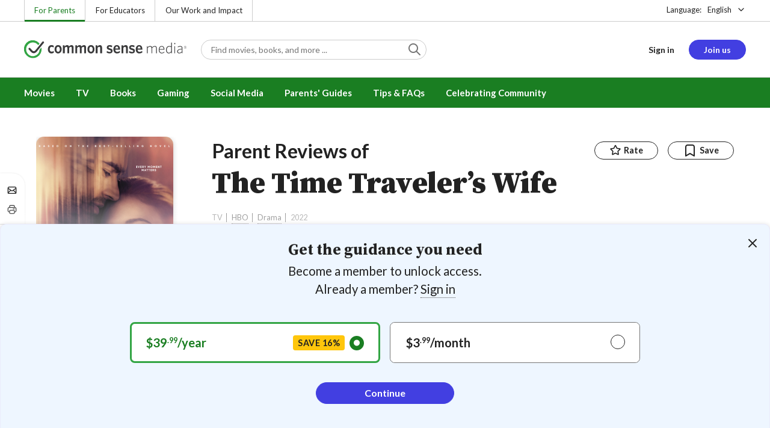

--- FILE ---
content_type: text/css
request_url: https://www.commonsensemedia.org/sites/default/files/css/css_SqBrT4Lnxs9rMpiXJyAm6cGJ6YpxiVdQbFSDv9TY9eU.css?delta=0&language=en&theme=common_sense_media_theme&include=eJyFjMEJgEAMBBsyWtIhcZGgl0gStH0PfPhQ8bezDMPmGNjqZgrN6NuspiWgASJeyMcUnTv-82KVCf70opYbiRy74PisvttXm9g0238CZ2VFpQ&exclude=eJyVlWFuwyAMhS9UliNFDngEFTDCTrvefpRla9fRQf8gEb4HNtgvmkKgODNGxknXydHJm83OHHR7jeXikX-vvlNsLswBjYNZVgw4WU8L-BuW666JIkbht3uZUvqo3ikHpcvGmXyfdgEs9jHv4rFPJUp0wtwHmbQDr3iFjMqVYAfyElj60MaYlcWIGQRNvYYCDup4CwHypUdzuWKSfprfnIKFtm4MP7SmdMnOruOKgHEbhiOe2aO8Ej8jZL2O43eP2xetCKaIPES7lVJUfHai15HodmUAFwevYFcIJRXh1OdrVXiy1wPIQKOdOMy3qVIQkneyGVQpU2oU9QNvQRlXYmdHsQvv0T97jQc648nhWYGWkb13-okbtOGSotm0PG-btuzamaMse2dapdCmBYHH6evwCqsW-niJLxYulFklp4_9UrhXUjH-vH95Tdk0yf94Sl1-xKwfJLVxkt-4VPjAa1d8T7f8arhhff8paia71Vc7OFgi63EWsJMtw-95OCSzTOwE_1jItDv7I1CPGwO-Phz4woJhWkpFfgK_Zymk
body_size: 2649
content:
/* @license GPL-2.0-or-later https://www.drupal.org/licensing/faq */
@keyframes wobble{0%{transform:scale(.8)}20%{transform:scale(1.1)}40%{transform:scale(.9)}60%{transform:scale(1.05)}80%{transform:scale(.96)}to{transform:scale(1)}}.rating{line-height:1.5;font-size:1rem}button.rating{display:inline-block;padding:0;white-space:nowrap;cursor:pointer;-webkit-user-select:none;user-select:none;border:0;position:relative;display:inline-flex;flex-flow:wrap;align-content:flex-start;max-width:12.5rem;height:4.875rem;margin-right:1.5rem;font-weight:400;text-align:left;vertical-align:middle;line-height:normal;font-size:inherit;border-radius:.25rem;padding:.5rem 1rem;border-style:solid;border-width:.0625rem;color:#222;background-color:#fff;border-color:#ccc}.open>button.rating.dropdown-toggle,button.rating.active,button.rating:active,button.rating:hover{color:#222;background-color:#fff;border-color:#757575}button.rating.disabled,button.rating:disabled,button.rating[disabled]{pointer-events:none;cursor:default;opacity:.6}button.rating.disabled:focus,button.rating.disabled:hover,button.rating:disabled:focus,button.rating:disabled:hover,button.rating[disabled]:focus,button.rating[disabled]:hover{color:#222;background-color:#fff;border-color:#ccc}button.rating.focus,button.rating:focus{color:#222;background-color:#fff}button.rating.active,button.rating:active{outline:0}button.rating.focus,button.rating:focus{border:1px solid #fff;outline:0;box-shadow:0 0 0 2px #423fe1}button.rating:last-child{margin-right:0}.rating__age::before,.rating__seal::before,button.rating::after{display:inline-block;font-family:"cs-global-icons";font-style:normal;font-weight:400;font-variant:normal;line-height:1;text-decoration:inherit;text-transform:none;-moz-osx-font-smoothing:grayscale;-webkit-font-smoothing:antialiased;text-rendering:optimizelegibility;vertical-align:inherit}button.rating::after{font-size:1.25rem;content:"";position:absolute;top:50%;right:1rem;color:#999;transform:translateY(-50%)}button.rating .rating__label{line-height:1rem;font-size:.889rem;flex:1 1 100%;margin-bottom:.5rem}button.rating .rating__score{align-self:center}.rating>[class^=icon-]{line-height:1;font-size:1.266rem;margin-right:.5rem;vertical-align:middle}.rating>[class^=icon-]::before,.rating__privacy [class^=icon-privacy-]::before{vertical-align:initial}.rating>[class^=icon-].icon-alert,.rating>[class^=icon-].icon-alert+.rating__score{color:#bd081c}.rating__age,.rating__score,.rating__seal{display:inline-flex;align-items:center;vertical-align:middle;line-height:1.5;font-size:1rem}.rating__age::before,.rating__seal::before{width:2.25rem;height:2.25rem;font-size:inherit;content:url(//d2hralswu9lj8u.cloudfront.net/cs-icons/1.2.2/svg/global/color/logo-checkmark-green.svg)}.rating__seal::before{width:2.1875rem;height:2.1875rem;content:url(//d2hralswu9lj8u.cloudfront.net/cs-icons/1.2.2/svg/global/color/logo-checkmark-selection.svg)}.rating__score{font-size:.889rem;color:#757575}.rating__score>[class^=icon-]{line-height:1;font-size:1rem;color:#ccc}.rating__score>.icon-star-solid.active,.rating__score>.icon-star-solid.focus{color:#1a7e22}.rating__score>.icon-circle-solid.active,.rating__score>.icon-circle-solid.focus{color:#222}.rating__score input[type=radio]{padding:0;margin:0;-webkit-appearance:none;appearance:none}.rating__score button{display:inline-block;padding:0;font-size:inherit;color:#222;white-space:nowrap;cursor:pointer;-webkit-user-select:none;user-select:none;background-color:transparent;border:0}.rating__score button:focus{outline:0}.rating__label{line-height:15px;font-size:.75rem;display:block;margin-bottom:.25rem;font-weight:700;white-space:normal}.rating__privacy{font-weight:700;white-space:nowrap}.rating__privacy [class^=icon-privacy-]{line-height:1.5;font-size:2.027rem;vertical-align:middle}.rating__privacy .rating__score{line-height:1.5;font-size:2.027rem;color:#222}.rating__privacy .rating__label{line-height:1.5;font-size:1rem;border-radius:.25rem;display:inline-flex;align-items:center;justify-content:center;max-width:none;min-height:1.875rem;padding:0 1.5rem;margin:0 0 0 .5rem;text-align:center;vertical-align:middle;background-color:#999}.rating__privacy [class^=icon-privacy-use-responsibly]{color:#23b5e8}.rating__privacy [class^=icon-privacy-use-responsibly]~.rating__label{color:#fff;background-color:#23b5e8}.rating__privacy [class^=icon-privacy-caution]{color:orange}.rating__privacy [class^=icon-privacy-caution]~.rating__label{color:#fff;background-color:orange}.rating__privacy [class^=icon-privacy-not-rec]{color:#f25555}.rating__privacy [class^=icon-privacy-not-rec]~.rating__label{color:#fff;background-color:#f25555}.rating--inline{display:inline-block}.rating--inline+.rating--inline{margin-top:0}.rating--inline:not(:last-child){margin-right:1rem}.rating--user .rating__age::before{display:none;content:""}.rating--user .rating__score>.icon-star-solid.active{color:#535353}.rating--reverse{color:#fff}.rating--interactive .rating__label{line-height:1.5;font-size:1rem;max-width:none;font-weight:700}.rating--interactive .rating__score>[class^=icon]{cursor:pointer}.rating--interactive .rating__score>[class^=icon].active{animation:wobble .8s ease-out;color:#222}.rating--interactive .rating__score>[class^=icon].focus{color:#222}.rating--interactive .rating__score>[class^=icon].active-unfocus{color:#757575}.rating--interactive .rating__score+small{display:inline;padding-left:1rem;color:#222;vertical-align:middle}.rating--interactive-stacked .rating__score+small{display:block;padding:0;margin-top:.5rem;line-height:1;text-align:right}button.rating--disabled{cursor:default}button.rating--disabled:hover{border-color:#ccc}button.rating--disabled.focus,button.rating--disabled:focus{border-color:#ccc;box-shadow:unset}button.rating--disabled::after{content:unset}.rating--xs,.rating--xs .rating__age,.rating--xs .rating__seal{line-height:1.5;font-size:.79rem}.rating--xs .rating__age::before,.rating--xs .rating__seal::before{width:1.375rem;height:1.375rem}.rating--xs .rating__privacy{font-weight:400}.rating--xs .rating__privacy .rating__score,.rating--xs .rating__privacy [class^=icon-privacy-]{line-height:1.5;font-size:1rem}.rating--xs .rating__privacy .rating__label{line-height:1.5;font-size:1rem;display:inline;min-width:auto;padding:0;margin:0;font-weight:400;color:#222;background:0 0}.rating--xs .rating__privacy .rating__label::before{color:#ccc;content:" | "}.rating--sm,.rating--sm .rating__age,.rating--sm .rating__seal{line-height:1.5;font-size:.889rem}.rating--sm .rating__age::before,.rating--sm .rating__seal::before{width:1.5625rem;height:1.5625rem}.rating--sm .rating__score>[class^=icon]{line-height:1;font-size:.79rem}.rating--sm .rating__privacy{font-weight:400}.rating--sm .rating__privacy .rating__score,.rating--sm .rating__privacy [class^=icon-privacy-]{line-height:1.5;font-size:1.266rem}.rating--sm .rating__privacy .rating__label{line-height:1.5;font-size:.79rem;min-width:5rem;min-height:1.25rem}.rating--lg,.rating--lg .rating__age,.rating--lg .rating__seal{line-height:1.5;font-size:1.125rem}.rating--lg .rating__age::before,.rating--lg .rating__seal::before{width:2.5rem;height:2.5rem}.rating--lg .rating__score>[class^=icon]{line-height:1;font-size:1.266rem}.rating--lg .rating__privacy{font-weight:400}.rating--lg .rating__privacy .rating__score,.rating--lg .rating__privacy [class^=icon-privacy-]{line-height:1.5;font-size:2.566rem}.rating--lg .rating__privacy .rating__label{line-height:1.5;font-size:1.266rem;min-width:11.0625rem;min-height:2.625rem}.rating--xlg,.rating--xlg .rating__age,.rating--xlg .rating__seal{line-height:1.5;font-size:1.602rem}.rating--xlg .rating__age::before,.rating--xlg .rating__seal::before{width:2.8125rem;height:2.8125rem}.rating--muted,.rating--muted .rating__score{color:#757575}
.slider{position:relative;width:100%;box-sizing:border-box}.slider *{box-sizing:inherit}.slider__track{overflow:hidden}.slider__slides{position:relative;width:100%;list-style:none;-webkit-backface-visibility:hidden;backface-visibility:hidden;transform-style:preserve-3d;touch-action:pan-Y;overflow:hidden;padding:0;white-space:nowrap;display:flex;flex-wrap:nowrap;will-change:transform}.slider__slide a,.slider__slides--dragging{-webkit-user-select:none;user-select:none}.slider__slide{width:100%;height:100%;flex-shrink:0;white-space:normal;-webkit-tap-highlight-color:transparent}.slider__slide a{-webkit-user-drag:none;-moz-user-select:none;-ms-user-select:none}.slider__arrows,.slider__bullets,.slider__slide{-webkit-touch-callout:none;-webkit-user-select:none;user-select:none}.slider--rtl{direction:rtl}.slider__track-wrapper{overflow:hidden}.slider__slides{margin:0}.slider__arrows{position:absolute;top:calc(50% - 1.25rem);width:100%}.slider__bullets:not(.hidden)+.slider__arrows{margin-top:-.75rem}.slider__arrow{box-shadow:0 2px 8px rgba(0,0,0,.2);transition:box-shadow .2s;width:2.5rem;height:2.5rem;font-size:1.25rem;line-height:1rem;color:#222;cursor:pointer;background-color:#fff;border:0;border-radius:50%}.slider__arrow:focus-visible,.slider__arrow:hover{background-color:#efefef}.slider__arrow--left{position:absolute;left:-1.25rem;letter-spacing:.1rem}.slider__arrow--right{position:absolute;right:-1.25rem;letter-spacing:-.1rem}.slider__bullets{display:flex;justify-content:center;margin-top:2rem}.slider__bullet{width:.5rem;height:.5rem;padding:0;cursor:pointer;background-color:#ccc;border:0;border-radius:50%}.slider__bullet.glide__bullet--active,.slider__bullet:focus-visible,.slider__bullet:hover{background-color:#222}.slider__bullet+.slider__bullet{margin-left:.5rem}.slider--peeking-right .slider__track{width:90%;overflow:visible}.slider--peeking-right .slider__track::after{position:absolute;top:-1.5rem;right:0;bottom:-1.5rem;width:.3125rem;content:"";background-image:radial-gradient(at 100% 50%,rgba(0,0,0,.5)0,transparent 75%);border-right:1px solid rgba(255,255,255,.2)}.slider--peeking-both .slider__track{width:80%;margin:auto;overflow:visible}.slider--peeking-both .slider__slide{padding:0 .5rem;opacity:.5}.slider--peeking-both .slider__slide a{cursor:grabbing}.slider--peeking-both .slider__slide.glide__slide--viewable{opacity:1}.slider--peeking-both .slider__slide.glide__slide--viewable a{cursor:pointer}.slider--lazy .slider__slides{visibility:hidden}.slider--disabled .slider__track::after{content:unset}.slider .slider__slide img{display:block}
.review-rating h3{margin-bottom:0;font-size:14px;font-style:italic}
.review-slider-content--loading{position:relative}.review-slider-content--loading .slider{position:absolute;left:-100vw}.review-slider-content .glide__arrow--disabled{display:none}.review-slider-content .review-image.review-image--selection::before{right:-1.2rem;bottom:-.7rem}
.visible{display:block}.hidden{display:none}@media (min-width:481px){.visible-sm{display:block}.hidden-sm{display:none}}@media (min-width:768px){.visible-md{display:block}.hidden-md{display:none}}@media (min-width:970px){.visible-lg{display:block}.hidden-lg{display:none}}@media (min-width:1200px){.visible-xl{display:block}.hidden-xl{display:none}}
